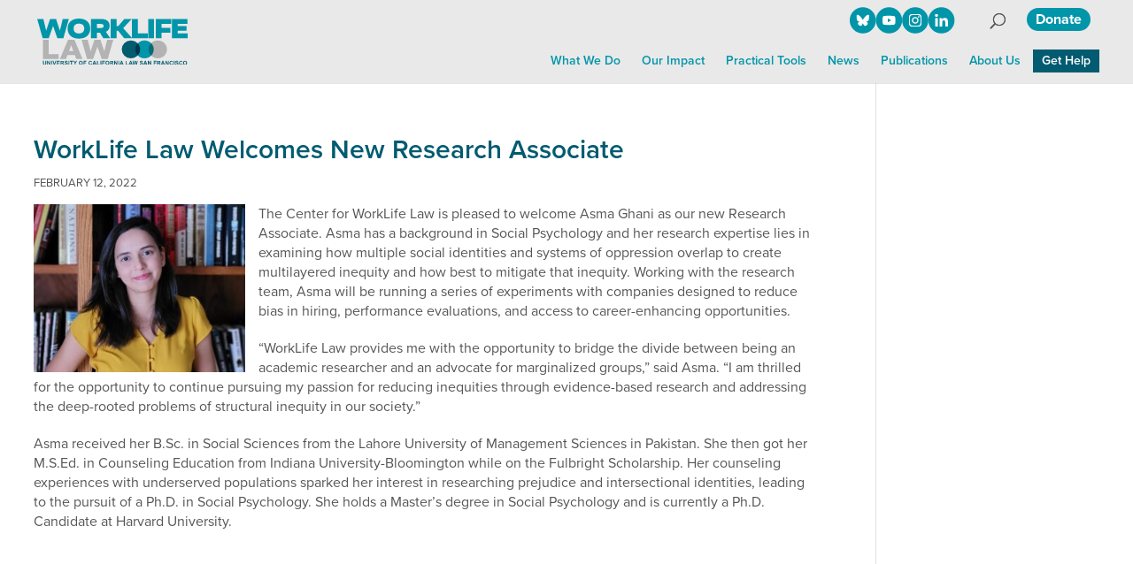

--- FILE ---
content_type: text/css
request_url: https://worklifelaw.org/wp-content/themes/worklife/style.css?ver=4.27.4
body_size: -243
content:
/*
Theme Name: WorkLife
Description: Child theme of Divi
Author: Ison Design
Author URI: http://isondesign.com/
Template: Divi

Based on Underscores http://underscores.me/, (C) 2012-2015 Automattic, Inc.
Underscores is distributed under the terms of the GNU GPL v2 or later.

*/

@import url("../Divi/style.css");

/*
------------------------------------------------------- */


--- FILE ---
content_type: text/css
request_url: https://worklifelaw.org/wp-content/themes/worklife/dist/style.css?ver=1752532383
body_size: 8897
content:
:root{--color-blue-cool:#025c70;--color-teal:#0095a9;--color-off-white:#ffffffd9;--color-white:#fff}.container{width:94%;max-width:1300px}#main-content .container{padding-top:70px}#content-area{min-height:600px;padding-bottom:50px}#left-area{padding-bottom:0;padding-right:30px;position:relative}#left-area article .entry-content{position:relative}.clearfix{zoom:1}.clearfix:before,.clearfix:after{content:" ";height:0;display:block;overflow:hidden}.clearfix:after{clear:both}body{color:#555;font-family:proxima-nova,sans-serif;font-size:16px;line-height:1.4}p{margin:20px 0 0;padding:0}a{color:#0095a9;text-decoration:underline}a:hover,a:active{color:#733041;outline:none}a:hover{text-decoration:none}#left-area a{border-bottom:1px solid #0095a9;text-decoration:none}#left-area a:hover{border-bottom:none}#left-area a.more,#sidebar a.more,#left-area a.back{border-bottom:none;text-decoration:none}#left-area a.more:hover,#sidebar a.more:hover,#left-area a.back:hover{border-bottom:1px solid #733041}#left-area p.back{text-transform:uppercase;margin:30px 0 0;font-size:.82em}a.external:after{content:"";margin-right:-10px;font-size:.7em;line-height:.8em;display:none;position:relative;top:1px;left:6px;font-family:FontAwesome!important}.page-builder .links li a:after,a.more:after{content:"";margin-right:-10px;font-family:FontAwesome;font-size:.7em;line-height:.8em;display:inline-block;position:relative;top:0;left:4px}a.back:before{content:"";margin-right:4px;font-family:FontAwesome;font-size:.7em;line-height:.8em;display:inline-block;position:relative;top:0}p.all a{text-transform:uppercase;font-size:.92em}#left-area h1 a,#left-area h2 a,#left-area h3 a,#left-area h4 a,#left-area h5 a,#left-area h6 a{border-bottom:none;text-decoration:none}#left-area h1 a:hover,#left-area h2 a:hover,#left-area h3 a:hover,#left-area h4 a:hover,#left-area h5 a:hover,#left-area h6 a:hover{border-bottom:1px solid #733041}#left-area p.see-all a,#left-area p.see-all a:hover{text-decoration:none}ul{list-style:none}#left-area ul{margin:0;padding:0}#left-area .page-builder .collapseomatic_content>ul:first-child{margin-top:20px}#left-area .page-builder ul li,#sidebar .page-builder ul li{background:url(bullet.b88591e8.png) 0 8px/7px 7px no-repeat;margin:15px 0 0 35px;padding-left:20px;line-height:1.5em;list-style:none}#left-area .entry-content ul.justified li{margin-left:0}#left-area .entry-content ol{margin:10px 0 0 22px;padding-bottom:0;list-style:decimal}#left-area .entry-content ol li{margin:7px 0 0 35px;padding-left:20px}#left-area .entry-content ol.justified li{margin-left:0;padding-left:0}#left-area .entry-content h2+ul,#left-area .entry-content h3+ul,#left-area .entry-content h2+ol,#left-area .entry-content h3+ol,#left-area .entry-content p+ul,#left-area .entry-content p+ol{margin-top:15px}#left-area .item-list{margin:0;padding:0;list-style:none}#left-area .item-list>li{line-height:inherit;background:0 0;border-top:1px dotted #b9b9b9;margin:20px 0 0;padding:25px 0 0}#left-area .item-list>li:first-child{border-top:none;margin-top:20px;padding-top:0}.item-list.borders>li .item-title{margin-top:0}#left-area p{margin:20px 0 0}#left-area p.more{margin-top:10px}#left-area .entry-content ul+p{margin-top:20px}em,cite,i,i[lang]{font-style:italic}acronym{cursor:help;border-bottom:1px dotted #999}.hidden,.screen-reader-text{clip:rect(1px 1px 1px 1px);clip:rect(1px,1px,1px,1px);overflow:hidden;height:1px!important;width:1px!important;border:0!important;padding:0!important;position:absolute!important}figure.circle{-ms-border-radius:50%;-o-border-radius:50%;border-radius:50%;display:block;position:relative;overflow:hidden}figure.circle img{position:absolute;top:50%;left:50%;transform:translate(-50%,-50%)}figure.circle img.left{left:30%}figure.circle img.right{left:70%}figure.circle img.up{top:30%}figure.circle img.down{top:70%}figure.circle.square img{width:100%;height:100%}figure.circle.landscape img{width:auto;max-width:none;height:100%}figure.circle.portrait img{width:100%;height:auto;max-height:none}.replace{text-indent:-9999px;font-size:1px;line-height:1px}a.replace{display:block}a.small-button,a.big-button,a.icon-button,#sidebar .page-builder .buttons a,.gform_wrapper .gform_footer input.gform_button,#top-menu>li.donate a,#main-footer p.footer-links a{color:#fff!important;box-shadow:none!important;text-shadow:none!important;background:#0095a9!important;border:none!important;border-radius:3px!important;font-size:16px!important;font-weight:700!important;text-decoration:none!important}a.small-button,a.big-button,a.icon-button,#sidebar .page-builder .buttons a{margin:25px 15px 0 0!important}a.small-button:hover,a.big-button:hover,a.icon-button:hover{color:#fff!important;background:#ec7203!important}a.smallorange,a.bigorange{background:#ec7203!important}a.smallorange:hover,a.bigorange:hover{background:#0095a9!important}a.smallred,a.bigred{background:#733041!important}#left-area section,#left-area section.collapsers{margin:40px 0 30px}#left-area .box,#left-area .callout,#sidebar .callout{color:#87878c;background-color:#f4f4f4;margin:30px 0;padding:15px}.et-box,.et-box-content{text-shadow:none!important;-moz-box-shadow:none!important;-webkit-box-shadow:none!important;box-shadow:none!important}.et-box,.callout{margin:25px 0;border:1px solid #eee!important;font-size:16px!important}.et-box-content,.callout{color:#555!important;border:none!important;padding:10px 40px 20px!important}#sidebar .callout{padding:1px 10px 15px!important}.et-box-content ul li,.callout ul li,.et-box-content p+ul,.callout p+ul{margin:10px 0 0!important}.et-box-content strong{color:inherit!important}#left-area .box,#left-area .callout.half,#left-area .callout.third{padding:10px 20px 20px!important}#left-area .box.one-half,#left-area .callout.half{float:left;width:48.5%}#left-area .box.one-half+.box.one-half,#left-area .callout.half+.callout.half{margin-left:3%}#left-area .box.one-third,#left-area .callout.third{float:left;width:32%}#left-area .box.one-third+.box.one-third,#left-area .callout.third+.callout.third{margin-left:2%}#left-area .gca-column.box a.small-button,#left-area .gca-column.box a.big-button,#left-area .gca-column.box a.icon-button,#left-area .callout.half a.small-button,#left-area .callout.half a.big-button,#left-area .callout.half a.icon-button,#left-area .callout.third a.small-button,#left-area .callout.third a.big-button,#left-area .callout.third a.icon-button{margin-top:20px!important}#sidebar .page-builder .text blockquote{color:#87878c;background-color:#f4f4f4;border-left:none;margin:30px 0 20px;padding:15px 15px 30px;font-style:italic;position:relative}#sidebar .page-builder .text blockquote:before,#sidebar .page-builder .text blockquote:after{color:#d9d9d9;font-family:FontAwesome;font-size:28px;font-style:normal;line-height:1;position:absolute}#sidebar .page-builder .text blockquote:before{content:"";top:5px;left:5px}#sidebar .page-builder .text blockquote:after{content:"";bottom:5px;right:5px}.mapplic-element{margin:40px 0}ul.page-list{color:#777;margin-left:0;padding-left:0;list-style:none}ul.page-list>li{margin:30px 0 0;padding-left:0;list-style:none}ul.page-list>li.page-item-68{display:none}ul.page-list>li>a{text-transform:uppercase;background-color:#e7e7e7;padding:5px 10px;font-weight:700;display:block}ul.page-list>li>a:hover{color:#fff;background-color:#777}ul.page-list ul.children{margin:20px 0 0 10px}ul.page-list ul.children li{margin:10px 0 0;padding-left:0;list-style:none}ul.page-list ul.children ul{margin-top:5px}ul.page-list ul.children ul li{margin:5px 0 0 50px;padding-left:0;list-style-type:square;list-style-position:outside}ul.page-list li li a{font-weight:700}ul.page-list li li a:hover{text-decoration:underline}ul.page-list li li li a{font-weight:400}ul.page-list a{text-decoration:none}div#comments.comments-area{background-color:#f7f7f7;padding-top:15px;padding-bottom:15px}#left-area>article .page-builder .image-text{border-top:1px solid #d9d9d9;margin-top:20px;padding-top:20px}#left-area>article .page-builder figure.align-left+.image-text-text-container{float:right}#left-area>article .page-builder figure.align-right+.image-text-text-container{float:left}#left-area>article .page-builder .image-text h2,#left-area>article .page-builder .image-text h3,#left-area>article .page-builder .image-text h4{margin-top:2px}#sidebar .page-builder figure{margin:20px 0}#sidebar .page-builder>figure:first-child{margin-top:0}.page-builder .embed-container{height:0;max-width:100%;padding-bottom:56.25%;position:relative;overflow:hidden}.page-builder .embed-container iframe,.page-builder .embed-container object,.page-builder .embed-container embed{width:100%;height:100%;position:absolute;top:0;left:0}.page-builder>.embed-container:first-child{margin:20px 0 30px}.page-builder iframe{border:1px solid #d9d9d9}.page-builder iframe,.page-builder .full-width-image{margin:30px 0 20px}.page-builder iframe:first-child,.page-builder .full-width-image:first-child{margin-top:10px}#left-area .page-builder .responsive-tabs{margin:30px 0}#left-area .page-builder ul li.responsive-tabs__list__item{background:#fff;margin:0;padding:10px 15px;font-weight:600}#left-area .page-builder ul li.responsive-tabs__list__item--active{color:#005b70}#left-area .page-builder .responsive-tabs__panel{padding:5px 15px 25px}#left-area .page-builder ul.details{margin:20px 0 50px;display:table}#left-area .page-builder li.detail{display:table-row}#left-area .page-builder li.detail h3,#left-area .page-builder li.detail ul{display:table-cell}#left-area .page-builder ul.details,#left-area .page-builder ul.details ul{margin-left:0;list-style:none}#left-area .page-builder li.detail,#left-area .page-builder li.detail li{background:0 0;padding:0}#left-area .page-builder li.detail{margin:15px 0 0}#left-area .page-builder li.detail *{line-height:18px}#left-area .page-builder li.detail h3{margin:0;padding:20px 30px 0 0;font-size:1.1em;font-weight:700}#left-area .page-builder li.detail ul{margin:0;padding:20px 0 0}#left-area .page-builder li.detail li{float:left;margin:0;line-height:1;position:relative;top:3px}#left-area .page-builder li.detail li+li{border-left:1px solid #0095a9;margin-left:10px;padding-left:10px}#sidebar .page-builder ul.bullets{margin:15px 0}#sidebar .page-builder ul.bullets.justified li{margin:8px 0}#sidebar .page-builder ul.bullets li{background-position:0 9px;margin:5px 0 0 15px;padding-left:15px}#sidebar .page-builder ul.bullets.justified li{margin-left:0}#sidebar .page-builder ul.links li{background:0 0;margin:5px 0 0;padding:0}#sidebar .page-builder .buttons li{text-align:center;background:0 0;margin:10px 0;padding:0}#sidebar .page-builder .buttons a{width:100%;padding:3px 0;display:block;margin:0!important}#sidebar .page-builder h1{color:#005b70;margin:30px 0 0;padding:0;font-size:1.3em;font-weight:700}#sidebar .page-builder h2{text-transform:uppercase;margin:20px 0 10px;padding:0;font-size:16px;font-weight:400}#sidebar .page-builder .rule{width:100%;height:1px;background:#e2e2e2;margin:30px 0}.gform_wrapper{background:#f7f7f7;margin:1.5em 0;padding:.25em 1em .5em;position:relative}#left-area .entry-content .gform_fields>li{background:0 0;padding-left:0}.gform_wrapper .gfield_required{color:#c4161c!important}.gform_wrapper p.required-note{font-size:11px;position:absolute;top:5px;right:4.5%}.gform_wrapper p.required-note span{color:#c4161c;font-size:17.6px;display:inline-block;position:relative;top:2px;left:-2px}.gform_wrapper .gform_footer{margin-top:.5em}button,.button,input[type=button],input[type=reset],input[type=submit]{background-color:#c4161c}button:hover,button:focus,.button:hover,.button:focus,input[type=button]:hover,input[type=button]:focus,input[type=reset]:hover,input[type=reset]:focus,input[type=submit]:hover,input[type=submit]:focus{background-color:#333}.et_fixed_nav #main-header,.et_fixed_nav #top-header{background:#e9e9e9}.et_fixed_nav #main-header>.container{padding:15px 0 25px}.et_header_style_left #et-top-navigation{padding-top:56px;padding-bottom:12px}.et_header_style_left .et-fixed-header #et-top-navigation,.home .et_header_style_left .et-fixed-header #et-top-navigation{padding-top:15px!important;padding-bottom:5px!important}#main-header .logo_container{width:250px}#main-header .logo_container a{display:inline-block}#main-header .logo_container img#logo{width:170px;height:auto}#main-header.et-fixed-header .logo_container img#logo{width:109px!important;height:auto!important;top:0!important}#main-header.et-fixed-header .logo_container a{position:relative}#main-header.et-fixed-header .logo_container a:after{content:"";width:68px;height:13px;background-color:#e9e9e9;position:absolute;bottom:-1px;right:0}.timeline-Tweet-media{display:block!important}.social-nav{width:192px;position:absolute;top:5px;right:36px;transform:scale(.6)}.et-fixed-header .social-nav,.et-fixed-header #et_top_search{transition:top .5s;top:-40px!important}.et_monarch .et_social_autowidth.et_social_networks li:nth-child(n){margin:0 0 0 8px!important}.social-nav .et_social_autowidth li:first-child{margin-left:0!important}.social-nav .et_social_autowidth li i:before{transform:scale(1.2)}#top-menu>li{padding-right:0}#top-menu>li.menu-item-has-children>a:first-child,.et_header_style_left #et-top-navigation nav>ul>li>a{color:#0095a9;padding:6px 0}#top-menu{position:relative}#top-menu>li.donate{position:absolute;top:-47px;right:-40px}.home #top-menu>li.donate{top:-70px}#top-menu a{color:#0095a9}#top-menu a:hover,#top-menu a:active,.et_header_style_left #et-top-navigation nav li.current-menu-item>a,.et_header_style_left #et-top-navigation nav li.current-menu-ancestor>a{color:#733041}.et_header_style_left #et-top-navigation nav li.current-menu-item:hover,.et_header_style_left #et-top-navigation nav li.current-menu-ancestor:hover{background-color:none}.et_header_style_left #et-top-navigation nav li.current-menu-item>a:hover,.et_header_style_left #et-top-navigation nav li.current-menu-ancestor>a:hover{background-color:none;opacity:1}#top-menu>li>a:after{display:none}#top-menu .menu-item-has-children>a:first-child:after{content:"5"}#top-menu>li.donate a{color:#fff!important;box-shadow:none!important;text-shadow:none!important;background:#0095a9!important;border:none!important;border-radius:15px!important;font-size:16px!important;font-weight:700!important;text-decoration:none!important}#top-menu li ul{width:auto;background:#e9e9e9;border-top:none}#top-menu>li>ul{top:26px;left:-10px}#top-menu li ul{padding:10px 0}#top-menu li li{padding:0;line-height:1.2}#top-menu li ul ul{top:0;left:200px}#top-menu li#menu-item-597 ul ul,#top-menu li#menu-item-603 ul ul{left:-200px}#top-menu li#menu-item-597 ul li.menu-item-has-children>a:first-child:after,#top-menu li#menu-item-603 ul li.menu-item-has-children>a:first-child:after{content:"4";left:0;right:auto}#et_mobile_nav_menu{display:none!important}#responsive-menu-pro-container{top:108px!important}.responsive-menu-pro-subarrow{font-size:14px}#et_top_search{position:absolute;top:10px;right:-30px}.et-search-form{width:300px;top:24px;bottom:auto;background-color:#999!important}.et-search-form input{height:30px;background:#fff;padding:5px;font-family:inherit;top:0;bottom:0;font-size:15px!important}span.et_close_search_field{background:#e9e9e9;padding-left:2px;top:7px;bottom:auto}span.et_close_search_field:after{font-size:36px}#sidebar{border-top:1px solid #d9d9d9;margin-top:50px;padding-top:40px}.widget_nav_menu{margin:-10px 0 0;font-size:.92em;display:none}.widget_nav_menu ul,.widget_nav_menu ul li ul,.widget_nav_menu li,.widget_nav_menu li li{margin:0;padding:0}.widget_nav_menu li a{margin:0;padding:9px 12px 9px 3px;text-decoration:none;display:block}.widget_nav_menu li a,.widget_nav_menu li a:hover{color:#0095a9}.widget_nav_menu li a:hover{background:#f9f9f9}.widget_nav_menu ul.menu>li>a{text-transform:uppercase;font-size:18px;font-weight:600}.widget_nav_menu ul.sub-menu li{-webkit-hyphens:none;hyphens:none;border-top:1px solid #d9d9d9;margin-left:0;line-height:1.2em}.widget_nav_menu li a:hover{opacity:1!important}.widget_nav_menu ul.sub-menu ul li a{padding-left:20px;font-size:.92em}.widget_nav_menu ul li.current-menu-item>a{color:#733041;background:#f9f9f9;position:relative}.widget_nav_menu ul li.current-menu-item>a:after{content:"";font-size:18px;position:absolute;left:-15px;font-family:FontAwesome!important}#sidebar .widget-links figure{width:100%;margin:10px 0 0}#sidebar .widget-links figure:first-child{margin-top:0}#sidebar .widget-links figure img{width:100%}.et_monarch .et_social_visible_sidebar li{border-top:1px solid #e9e9e9}.et_monarch .et_social_visible_sidebar .et_social_facebook:hover{background-color:#3a579a!important}.et_monarch .et_social_visible_sidebar .et_social_twitter:hover{background-color:#00abf0!important}.et_monarch .et_social_visible_sidebar .et_social_gmail:hover{background-color:#dd4b39!important}h1.entry-title{color:#005b70;text-transform:uppercase;font-size:24px;font-weight:600;line-height:1.2}#left-area .entry-content h2{color:#005b70;text-transform:uppercase;border-bottom:1px solid #005b70;margin:20px 0;padding-bottom:3px;font-size:1.2em}#left-area .entry-content>h2:first-child{margin-top:30px}#left-area .entry-content .intro-text+h2{margin-top:45px}#left-area .entry-content h3{margin:40px 0 0;padding:0}#left-area .featured-image{float:left;width:40%;margin:5px 20px 10px 0}#breadcrumbs{z-index:3;color:#999;margin:0 0 30px;font-size:12px;line-height:1.4em;position:absolute;top:-70px;left:0}.page-template-page-landing #breadcrumbs{top:-60px}#breadcrumbs i.fa-chevron-right{display:none}#breadcrumbs i.fa-home{font-size:16px}#breadcrumbs span>span>a{margin-left:0}#left-area #breadcrumbs a{color:#999;border-bottom:none}#breadcrumbs a:hover{border-bottom:1px dotted #999}#breadcrumbs span[rel=v\:child]:before,#breadcrumbs span.breadcrumb_last:before{content:"›";margin:0 4px 0 3px;font-size:18px;font-family:FontAwesome!important}#left-area>article .entry-content .collapseomatic,#left-area>.entry-content .collapseomatic{clear:none;background:#f9f9f9;padding:5px 35px 5px 10px;text-decoration:none;position:relative}.collapseomatic:hover{background-color:#e9e9e9}.collapseomatic.noarrow{margin-bottom:0!important}.collapseomatic.noarrow:hover{cursor:default;background-color:#f5f5f5}#left-area h2.item-title.collapseomatic,#left-area h3.item-title.collapseomatic,#left-area h4.item-title.collapseomatic{margin:15px 0 0;font-size:22px;line-height:1.3}#left-area .callout h2.item-title.collapseomatic,#left-area .callout h3.item-title.collapseomatic{text-transform:none}#left-area section h2.item-title.collapseomatic{color:inherit;border-bottom:none}.collapseomatic:before{border:none!important}.collapseomatic:after{content:"";color:#0095a9;position:absolute;top:8px;right:1%;font:600 18px/1em FontAwesome!important}.collapseomatic.colomat-close:after{content:""}.collapseomatic.noarrow:after{content:""}#left-area .collapseomatic_content{margin:0!important;padding:0 0 15px!important}#left-area .collapsers{margin-top:30px;position:relative}#left-area .collapsers+.collapsers{margin-top:75px}#left-area ul.controls{text-transform:lowercase;margin:0;font-size:12px;line-height:1em;list-style:none;display:flex}#left-area ul.controls li{float:left;color:#0095a9;text-transform:uppercase;background:0 0;margin:0;padding:0}#left-area ul.controls li:first-child{margin-left:auto}#left-area ul.controls li:hover{color:#733041;text-decoration:none}#left-area ul.controls li+li{border-left:1px solid #b9b9b9;margin-left:10px;padding-left:10px}#left-area ul.controls li.right.no-border{border-left:none;margin-left:0;padding-left:0}#left-area ul.controls li.active{color:#733041;font-weight:700}.item-title.collapseomatic{background-image:none;padding-left:20px;position:relative}#left-area ul.controls li.right{float:right}.page-template-page-publications #left-area ul.controls{left:0}.page-builder .intro-text{font-size:1.2em;line-height:1.4em}.page-builder .embed-container{height:0;max-width:100%;padding-bottom:56.25%;position:relative;overflow:hidden}.page-builder .embed-container iframe,.page-builder .embed-container object,.page-builder .embed-container embed{width:100%;height:100%;position:absolute;top:0;left:0}.page-builder>.embed-container:first-child{margin:20px 0 30px}.page-builder iframe{border:1px solid #d9d9d9}.page-builder iframe,.page-builder .full-width-image{margin:30px 0 20px}.page-builder iframe:first-child,.page-builder .full-width-image:first-child{margin-top:10px}#left-area>article figure.full-width{width:100%;margin:0 0 20px}#left-area>article figure.align-left{float:left;width:40%;margin:7px 15px 5px 0}#left-area>article figure.align-right{float:right;width:40%;margin:7px 0 5px 15px}#left-area>article figure.small{width:20%}#left-area>article figure.full-width{width:100%;margin:0 0 20px}#left-area>article figure.align-left{float:left;margin:25px 2% 5px 0}#left-area>article figure.align-left.text-align{margin-top:25px}#left-area>article figure.text-align+div p:first-child{margin-top:0}#left-area>article figure.align-right{float:right;margin:25px 0 5px 2%}#left-area>article .page-builder figure.align-left:first-child,#left-area>article .page-builder figure.align-right:first-child{margin-top:25px}#left-area>article .image-text figure{margin-top:8px}#left-area>article figure.half{width:49%}#left-area>article figure.third{width:33%}#left-area>article figure.quarter{width:25%}#left-area>article .image-text{border-top:1px solid #d9d9d9;margin-top:20px;padding-top:20px}#left-area>article .image-text:first-child{border-top:none;margin-top:20px;padding-top:0}#left-area>article figure.align-left+.image-text-text-container{float:right}#left-area>article figure.align-right+.image-text-text-container{float:left}#left-area #left-area>article .image-text h2,#left-area #left-area>article .image-text h3,#left-area #left-area>article .image-text h4{margin-top:0}#left-area .page-builder ul.controls{top:-30px}#left-area .page-builder h2+.collapsers ul.controls{top:-25px}.pagination{text-align:center;margin:30px 0 0}.pagination .page-numbers{height:24px;background:#fcfcfc;border:1px solid #d3d3d3;margin:0 1px;padding:2px 10px 0;font-size:12px;display:inline-block}.pagination .page-numbers.current{color:#fff;background-color:#e2ddce}#left-area .pagination a{border-bottom:1px solid #d3d3d3;text-decoration:none}.post-navigation{max-width:none;margin:35px 0 0}.post-navigation:before{content:"More";color:#999;letter-spacing:.1em;text-transform:uppercase;border-bottom:1px solid #d3d3d3;margin-bottom:10px;padding-bottom:5px;font-size:12px;line-height:1em;display:block}.post-navigation .nav-links{border:none}.post-navigation .nav-previous{float:left;width:50%}.post-navigation .nav-next{float:right;width:50%;text-align:right}#left-area .post-navigation a{color:#c4161c;border-bottom:none;margin:0;padding:0;font-size:.92em;font-weight:400;text-decoration:none;display:inline}#left-area .post-navigation a:hover{color:#000;text-decoration:underline}.post-navigation a[rel=next]:after{content:"›";font-size:1.3em;display:inline-block;position:relative;top:1px;left:4px}.post-navigation a[rel=prev]:before{content:"‹";margin-right:4px;font-size:1.3em;display:inline-block;position:relative;top:1px}.et_social_inline{clear:both;border-top:1px solid #d3d3d3;margin-top:40px!important;padding-top:20px!important}.et_pb_widget a{color:#0095a9}.home .social-nav{bottom:68px}.home #main-content section .container{width:94%;margin:0 3%;padding:30px 0}.home.et_right_sidebar #main-content .container:before{display:none}.home section h1.section-title{color:#005b70;text-align:center;margin:0 0 50px;padding:0;font-size:36px}.home section h1.section-title a{text-decoration:none}.home section h1.section-title a:hover{text-decoration:underline}.home section p.all{clear:both;text-align:center;padding-top:30px;font-size:18px;font-weight:600;position:relative;left:-5px}.home section p.more a{text-decoration:none}.home section p.more a:hover{text-decoration:underline}.home section p.all a.more:after{top:0}.home section.slider .container{padding-bottom:0}.home .slider .soliloquy-slider li img{width:100%}.home .slider .soliloquy-slider .soliloquy-caption-inside{background:#005b70b3}.home .slider .soliloquy-caption .soliloquy-caption-inside .slide-title{margin-bottom:6px;font-weight:700;font-size:16px!important;display:block!important}.home .slider .soliloquy-slider .soliloquy-caption-inside a:last-of-type:after{content:"";color:#fff;margin:0 -10px 0 0;font-size:.76em;line-height:.8em;display:inline-block;position:relative;top:0;left:6px;font-family:FontAwesome!important}.home .slider .soliloquy-caption .soliloquy-caption-inside,.home .slider .soliloquy-slider .soliloquy-caption-inside a,.home .slider .soliloquy-caption .soliloquy-caption-inside .slide-title{text-shadow:1px 1px 1px #01404f}.home .slider .soliloquy-slider .soliloquy-caption-inside a,.home .slider .soliloquy-slider .soliloquy-caption-inside a:hover{color:#fff}.home .slider .soliloquy-prev,.home .slider .soliloquy-next{background-color:#0006;border-radius:50%;top:25%}.home section.about{background-color:#f3f3f3}.home section.about h1.section-title{margin-bottom:30px}.home section.about p.all{margin-top:30px}.home section.about .about-text{font-size:18px;line-height:1.6}.home section.twitter>.container:before{display:none}.home section.twitter h1.section-title{margin-bottom:0}.widget_twitter-follow{width:100%;text-align:center;margin:15px 0}.home section.twitter .widgettitle{text-align:center}#ctf .ctf-author-name{margin-left:0}#ctf .ctf-author-screenname{display:none}#ctf .ctf-tweet-meta{font-size:16px}#ctf .ctf-tweet-media{max-height:240px;position:relative;overflow:hidden}#ctf .ctf-tweet-media img,#ctf .ctf-tweet-media video{top:25%;transform:translateY(-25%)}#ctf .ctf-owl-nav.onhover{display:block!important}.home .twitter .ctf-carousel .ctf-owl-prev,.home .twitter .ctf-carousel .ctf-owl-next{top:-30px}.home section.news{background-color:#0095a9}.home section.news *{color:#fff!important}.home section.news a:hover{color:#d18901}.home section.news article{border-top:1px solid #d9d9d9;margin:20px 0 0;padding:20px 0 0}.home section.news article:first-of-type{border-top:none;margin-top:-10px;padding:0}.home section.news article h1.entry-title{text-align:left;text-transform:none;margin-bottom:5px;padding-bottom:0;font-size:20px;font-weight:600;line-height:1.2}.home section.news article h1.entry-title a{text-decoration:none}.home section.news article h1.entry-title a:hover{text-decoration:underline}.home section.news article p.news-meta{text-transform:uppercase;margin:0 0 -5px;font-size:13px}.home section.news article figure{float:left;width:80px;margin:25px 20px 5px 0}.home section.publications{background-color:#e3e3e3}.home section.publications .pubs-list li{border-top:1px solid #b9b9b9;margin:20px 0 0;padding:20px 0 0 100px;position:relative}.home section.publications .pubs-list li:first-of-type{border-top:none;margin-top:-10px;padding-top:0}.home section.publications .pubs-list li p.pub-title{text-align:left;text-transform:none;margin:0 0 5px;padding-bottom:0;font-size:18px;font-weight:600;line-height:1.2}.home section.publications .pubs-list li p.pub-title a{text-decoration:none}.home section.publications .pubs-list li p.pub-title a:hover{text-decoration:underline}.home section.publications .pubs-list li span.pub-date{text-transform:uppercase;margin-top:-10px;font-size:13px;display:block}.home section.publications .pubs-list li span.pub-source{margin-top:5px;font-size:.9em;line-height:1.3;display:block}.home section.publications .pubs-list li figure{width:80px;margin:20px 0 0;position:absolute;top:5px;left:0}.home section.publications .pubs-list li:first-child figure{margin-top:0}.page-template-page-landing #main-content .container{padding-top:50px}.page-template-page-landing #main-content .container:before,.page-template-page-publications #main-content .container:before{background:0 0}.page-template-page-landing .landing-header,.page-template-page-publications .landing-header{width:100%;height:150px;z-index:2;background-repeat:no-repeat;background-size:cover}.page-template-page-landing #main-content .landing-header .container,.page-template-page-publications #main-content .landing-header .container{height:100%;padding:0}.page-template-page-landing #main-content h1.entry-title,.page-template-page-publications #main-content h1.entry-title{color:#fff;text-shadow:0 0 7px #777;text-transform:uppercase;margin:0;padding:0;font-size:28px;font-weight:700;position:absolute;bottom:20px}.page-template-page-landing .intro-text{font-size:1.2em;line-height:1.4em}.page-template-page-landing .section-page{margin-top:40px}.page-template-page-landing #left-area .section-page h3{margin-top:10px}.page-template-page-landing .section-page figure{margin:0 auto 20px}.page-template-page-landing .section-page figure.circle.medium{width:150px;height:150px}.page-template-page-landing .section-page h3{text-align:center}.page-template-page-people #left-area .entry-content{padding-bottom:300px}.page-template-page-people #left-area .entry-content .people-list li{min-height:80px;padding:20px 0 0 100px;transition:padding-left .5s;position:relative}.page-template-page-people #left-area .entry-content .people-list li:first-of-type{padding-top:25px}.page-template-page-people .people-list figure{width:80px;height:80px;margin:-10px 0 0;transition:width .5s,height .5s;position:absolute;top:22px;left:0;overflow:hidden}.page-template-page-people .people-list figure img.left{left:40%}.page-template-page-people .people-list figure img.right{left:60%}.page-template-page-people .people-list figure img.up{top:30%}.page-template-page-people .people-list figure img.down{top:70%}.page-template-page-people .people-list figure img.zoom{width:140%;max-width:140%;width:140%;max-width:140%}.page-template-page-people .people-list figure img.left.zoom{left:45%}.page-template-page-people .people-list figure img.right.zoom{left:55%}.page-template-page-people .people-list figure img.up.zoom{top:15%}.page-template-page-people .people-list figure img.down.zoom{top:85%}.page-template-page-people #left-area .people-list h3{margin-top:0;padding-bottom:0;font-size:18px;font-weight:600}.page-template-page-people #left-area .people-list h3 span.profile-expand{color:#0095a9;text-transform:uppercase;background:0 0;margin:0 0 0 10px;padding:0 17px 0 0;font-size:.65em;font-weight:400;display:inline-block}.page-template-page-people .people-list h3 span.profile-expand:after{font-size:14px;top:1px}.page-template-page-people .people-list h3 span.profile-expand.colomat-close:after{top:0}.page-template-page-people #left-area .people-list li p.job-title{margin-top:3px}.page-id-220 #left-area .people-list li p.job-title{text-transform:uppercase;font-size:.92em}.page-id-221 #left-area .people-list li p.organization{margin-top:-6px}.page-template-page-people #left-area .people-list li p.contact{margin-top:10px}.page-template-page-people #left-area .people-list li span.email,.page-template-page-people #left-area .people-list li span.phone{color:#0095a9;padding-left:10px;display:inline-block}.page-template-page-people #left-area .people-list li span.email:before,.page-template-page-people #left-area .people-list li span.phone:before{color:#0095a9;font-family:FontAwesome;font-size:16px;position:relative;left:-10px}.page-template-page-people #left-area .people-list li span.email:before{content:""}.page-template-page-people #left-area .people-list li span.email a{text-decoration:none}.page-template-page-people #left-area .people-list li span.email a:hover{text-decoration:underline}.page-template-page-people #left-area .people-list li span.phone:before{content:""}.page-template-page-people #left-area .people-list li span+span{margin-left:20px}.page-template-page-people #left-area .people-list li .profile{margin:10px 0 0}.page-id-221 #left-area .people-list li p.affiliations{margin:40px 0 0;font-style:italic}.page-template-page-news #left-area .entry-content article{border-top:1px solid #e3e3e3;margin:25px 0 0;padding:30px 0 0}.page-template-page-news #left-area .entry-content article:first-of-type{border-top:none;margin:30px 0 0;padding:0}.page-template-page-news #left-area .entry-content article h1{text-transform:none;margin:0;padding:0;font-size:24px;line-height:1}.page-template-page-news #left-area .entry-content article p.news-meta{text-transform:uppercase;margin:9px 0 -10px;font-size:13px}.page-template-page-news #left-area .entry-content article figure{float:left;width:30%;max-width:150px;margin:25px 20px 5px 0}.single-post_news #left-area article .entry-content{padding-top:0}.single-post_news #left-area article h1.entry-title{text-transform:none}.single-post_news #left-area article p.news-meta{text-transform:uppercase;margin:0 0 -5px;font-size:13px}.single-post_news #left-area article figure{float:left;width:30%;max-width:250px;margin:25px 20px 5px 0}.single-post_news #left-area article p.more{font-size:bold;text-transform:uppercase;margin-top:15px}.page-id-195 #left-area>.entry-content{position:relative}.page-id-195 #left-area>.entry-content .widget_search,.page-id-909 #left-area .widget_search{background:#f9f9f9;margin:0 0 50px -10px;padding:10px}.page-id-195 #left-area>.entry-content .widget_search h3,.page-id-909 #left-area .widget_search h3{float:left;text-transform:uppercase;color:#777;margin:12px 0 0;font-size:16px}.page-id-195 #left-area>.entry-content .widget_search form,.page-id-909 #left-area .widget_search form{margin-left:200px}.page-id-909 #left-area .widget_search form input#s{color:#733041;font-size:16px;font-weight:600}.widget_search input#searchsubmit{text-transform:uppercase;font-size:12px}.page-id-195 #left-area ul.controls{top:80px}.page-id-195 article #left-area .entry-content h2{color:#fff;text-transform:capitalize;background-color:#0095a9;background-image:none;border-bottom:none;margin:30px 0 0 -10px;padding:7px 35px 5px 10px;font-size:1.1em;font-weight:600;position:relative}.page-id-195 article #left-area .entry-content h2:hover{background-color:#733041;text-decoration:none}.page-id-195 article #left-area .entry-content h2:after{color:#fff;font-weight:400;top:7px}.page-id-195 article #left-area .entry-content h2.colomat-close:after{top:6px}#left-area .pubs-list{margin-top:30px}#left-area .pubs-list li,#sidebar section.featured-pubs .pubs-list li{border-top:0;padding-top:0}#left-area .pubs-list li{min-height:70px;border-top:1px solid #e9e9e9;margin-top:15px;padding-top:15px;position:relative}#left-area .pubs-list li .pub-image,#sidebar .pubs-list li .pub-image{float:left;border:1px solid #c9c9c9}#left-area .pubs-list li .pub-image.icon,#sidebar .pubs-list li .pub-image.icon{border:1px solid #e9e9e9}#left-area .pubs-list li .pub-image{width:75px;max-height:95px;margin:5px 20px 0 0;overflow:hidden}#left-area .pubs-list li .pub-image img,#sidebar .pubs-list li .pub-image img{width:100%;display:block}#left-area .pubs-list li .pub-image.icon img,#sidebar .pubs-list li .pub-image.icon img{opacity:.2}#left-area .pubs-list .pub-info{float:left;width:calc(100% - 95px)}#left-area .pubs-list p.pub-title,#sidebar section.featured-pubs .pubs-list p.pub-title{font-weight:600;line-height:1.2}#left-area .pubs-list p.pub-title{margin:0;font-size:18px}#left-area .pubs-list p.pub-title:after,#sidebar section.featured-pubs .pubs-list p.pub-title:after{top:1px}#left-area .pubs-list .pub-meta,#sidebar section.featured-pubs .pubs-list .pub-meta{color:#777;text-transform:uppercase;margin-top:7px;line-height:1.3}#left-area .pubs-list .pub-meta,#left-area .pubs-list .tag-list{font-size:12px}#left-area .pubs-list .pub-meta .pub-source.italicize,#sidebar section.featured-pubs .pubs-list .pub-meta .pub-source.italicize{font-style:italic}#left-area .pubs-list .pub-meta .pub-date+.pub-source,#sidebar section.featured-pubs .pubs-list .pub-meta .pub-date+.pub-source{border-left:1px solid #b9b9b9;margin-left:10px;padding-left:10px}#left-area .pubs-list .tag-list{color:#777;text-transform:uppercase;margin-top:5px;line-height:1.3}#left-area .pubs-list .tag-list strong{margin-right:5px;font-weight:400}#left-area .pubs-list .tag-list span{margin:0 8px}#left-area .pubs-list .tag-list a{border-bottom:none}#left-area .pubs-list .tag-list a:hover{border-bottom:1px solid #733041}#sidebar section.featured-pubs{color:#fff;background-color:#0095a9;padding:15px 10px;font-size:.9em}#sidebar section.featured-pubs h2{text-transform:uppercase;padding-bottom:0;font-size:1.2em;font-weight:600}#sidebar section.featured-pubs .pubs-list li{margin-top:30px}#sidebar section.featured-pubs p.more{margin-top:10px}#sidebar section.featured-pubs p.more a{font-size:.96em;font-weight:600}#sidebar section.featured-pubs h2,#sidebar section.featured-pubs .pubs-list li a,#sidebar section.featured-pubs p.more a{color:#fff}#sidebar section.featured-pubs .pubs-list p.pub-title{margin:0;font-size:15px}#sidebar section.featured-pubs .pubs-list .pub-meta{display:none}#sidebar .pubs-list li .pub-image{width:40px;margin:3px 15px 5px 0}.single-publication h1.entry-title{text-transform:none}.single-publication .pub-image{float:left;width:30%;max-width:200px;border:1px solid #d9d9d9;margin:0 30px 15px 0}.single-publication .pub-image img{width:100%}.single-publication #left-area .pub-description p{font-size:15px}.single-publication #left-area .download{margin:35px 0 0;font-size:13px}.single-publication .download .button{color:#fff;background-color:#0095a9;border-radius:7px;padding:10px 15px;font-weight:600;text-decoration:none}.single-publication .download .button:hover{background-color:#733041}.single-publication #left-area p.pub-meta,.single-publication #left-area p.tax-list{margin:15px 0 0;font-size:12px}.single-publication #left-area p.pub-meta:first-child{margin-top:0}.single-publication p.pub-meta span,.single-publication #left-area p.tax-list span.label{text-transform:uppercase}.single-publication #left-area p.tax-list span.label{margin-right:3px}.single-publication #left-area p.tax-list span.sep{color:#733041;margin:0 5px}.single-publication #left-area p.tax-list a{border-bottom:none}.single-publication #left-area p.tax-list a:hover{border-bottom:1px solid #733041}.search-results .page-header{margin:0 0 20px;padding:0}.search-results #left-area>.entry-title:first-child{text-transform:uppercase;font-size:24px;font-weight:400}.search-results #left-area>.entry-title:first-child span{color:#733041;background-color:#feff94;font-weight:600}.search-results #left-area>article{border-top:1px solid #e9e9e9;margin-bottom:30px;padding-top:30px}.search-results #left-area>article:before{text-transform:uppercase;color:#777;margin:0 0 5px;font-size:.86em;display:block}.search-results #left-area>article.publication:before{content:"Publication"}.search-results #left-area>article.page:before{content:"Page"}.search-results #left-area>article:first-of-type{border-top:none}.search-results #left-area>article .entry-summary{margin-top:-10px;padding-top:0}.search-results #left-area>article h1{text-transform:none;margin-top:0;font-size:22px;line-height:1.2}.page-template-page-publications-search h1.entry-title span{font-weight:400}.page-template-page-publications-search h1.entry-title span,#left-area .searchwp-highlight,#left-area a .searchwp-highlight{background-color:#feff94}.search-results #left-area>article h1 a{color:#0095a9;color:#005b70;text-decoration:none}.search-results #left-area>article h1 a:hover{color:#c4161c}.search-results #left-area .post-meta,.search-results #left-area .post-meta .author{display:none}.search-results #left-area>article.publication figure{float:left;width:60px;border:1px solid #c9c9c9;margin:10px 30px 5px 0}.search-results #left-area>article.publication figure img{display:block}.search-results #left-area .pub-meta{color:#777;text-transform:uppercase;margin-top:7px;font-size:.9em;line-height:1.3}.search-results #left-area .pub-meta .pub-source.italicize{font-style:italic}.search-results #left-area .pub-meta .pub-date+.pub-source{border-left:1px solid #b9b9b9;margin-left:10px;padding-left:10px}.archive .page-header{margin:0 0 20px;padding:0}.archive #left-area>.entry-title:first-child{text-transform:uppercase;font-size:24px;font-weight:400}.archive #left-area>.entry-title:first-child span{color:#733041;font-weight:600}.archive #left-area>article{border-top:1px solid #e9e9e9;margin-bottom:30px;padding-top:30px}.archive #left-area>article:before{text-transform:uppercase;color:#777;margin:0 0 5px;font-size:.86em;display:block}.archive #left-area>article.publication:before{content:"Publication"}.archive #left-area>article.page:before{content:"Page"}.archive #left-area>article:first-of-type{border-top:none}.archive #left-area>article .entry-summary{margin-top:-10px;padding-top:0}.archive #left-area>article h1{text-transform:none;margin-top:0;font-size:22px;line-height:1.2}.archive #left-area>article h1 a{color:#0095a9;color:#005b70;text-decoration:none}.archive #left-area>article h1 a:hover{color:#c4161c}.archive #left-area .post-meta,.archive #left-area .post-meta .author{display:none}.archive #left-area>article.publication figure{float:left;width:60px;border:1px solid #c9c9c9;margin:10px 30px 5px 0}.archive #left-area>article.publication figure img{display:block}.archive #left-area .pub-meta{color:#777;text-transform:uppercase;margin-top:7px;font-size:.9em;line-height:1.3}.archive #left-area .pub-meta .pub-source.italicize{font-style:italic}.archive #left-area .pub-meta .pub-date+.pub-source{border-left:1px solid #b9b9b9;margin-left:10px;padding-left:10px}@media screen and (min-width:375px){.social-nav{right:5px}}@media screen and (min-width:480px){.et_fixed_nav #main-header>.container{padding:0}#et_top_search{top:30px;right:18px}.home #et_top_search{top:26px}.et-search-form{top:41px!important}.et_close_search_field{top:24px!important}.et-search-form input{width:60%}.et-search-form,.et_close_search_field{right:40px!important}.social-nav{top:26px;right:70px;transform:scale(.74)}.home .social-nav{top:26px;right:70px}button#responsive-menu-pro-button{top:15px!important}#responsive-menu-pro-container{top:65px!important}.home .slider .soliloquy-container .soliloquy-caption{display:block!important}}@media screen and (max-width:600px){.soliloquy-container{max-height:none!important}.soliloquy-viewport{height:auto!important}.soliloquy-container .soliloquy-caption{position:relative!important}}@media screen and (min-width:600px){#et_top_search{top:28px}.social-nav{top:20px}.home .slider .soliloquy-prev,.home .slider .soliloquy-next{top:50%}}@media screen and (min-width:768px){.et-search-form input{width:90%}button#responsive-menu-pro-button{top:15px!important}#et_top_search{margin-right:0;top:28px;right:55px}.et-search-form{top:43px!important}.et-search-form,.et_close_search_field{right:40px!important}.social-nav{top:22px}h1.entry-title{font-size:30px}#left-area .entry-content h2{margin:50px 0 10px;font-size:1.4em}#left-area .entry-content .page-builder>h2:first-child{margin-top:30px}#left-area>article .page-builder figure.half+.image-text-text-container{width:49%}#left-area>article .page-builder figure.third+.image-text-text-container{width:65%}#left-area>article .page-builder figure.quarter+.image-text-text-container{width:73%}.page-builder .intro-text,.page-template-page-landing .intro-text{font-size:1.3em}.home.et_header_style_left #et-top-navigation{padding-top:100px}#main-header .logo_container{width:320px}.home #main-header .logo_container img#logo{width:240px;height:auto;position:relative;top:5px}.home #et_top_search{top:28px;right:-3px}.home .et-search-form{top:43px!important;right:0!important}.home .et_close_search_field{top:26px!important;right:0!important}.home .social-nav{right:10px}.home button#responsive-menu-pro-button{top:55px!important}.home #responsive-menu-pro-container{top:110px!important}.soliloquy-container .soliloquy-caption.soliloquy-caption-bottom{width:38%!important;bottom:35px!important;right:6%!important}.soliloquy-container .soliloquy-caption.soliloquy-caption-bottom,.soliloquy-container .soliloquy-pager{right:6%}.home .slider .soliloquy-caption .soliloquy-caption-inside{text-align:right;padding:15px 25px;font-size:16px;font-weight:600;line-height:1.3}.home .slider .soliloquy-caption .soliloquy-caption-inside .slide-title{margin-bottom:12px;font-weight:400;font-size:24px!important}.home .slider .soliloquy-slider .soliloquy-caption-inside a:last-of-type:after{font-size:.6em}.home .slider .soliloquy-next{right:10px!important}.soliloquy-container .soliloquy-pager{position:relative;text-align:right!important}.soliloquy-container .soliloquy-pager-link{text-indent:9999px}.soliloquy-container .soliloquy-pager-link span{color:#0000}.home section.news article{float:left;width:31.333%;border-top:none;margin:0 0 0 3%;padding:0}.home section.news article:first-of-type{margin-left:0}.home section.news article figure{width:120px}.home section.publications .pubs-list li{float:left;width:31.333%;border:none;margin:0 0 0 3%;padding:0 0 0 140px}.home section.publications .pubs-list li:first-of-type{margin-left:0}.home section.publications .pubs-list li figure{width:120px;margin-top:0}.page-template-page-landing .landing-header,.page-template-page-publications .landing-header{height:300px}.page-template-page-landing #main-content h1.entry-title,.page-template-page-publications #main-content h1.entry-title{font-size:42px}.page-template-page-landing .intro-text{font-size:1.4em}.page-template-page-landing .section-page{float:left;width:31%;border-top:none;margin-top:25px;margin-left:3.5%}.page-template-page-landing .section-page:nth-child(n+4){border-top:1px solid #e9e9e9;padding-top:25px}.page-template-page-landing .section-page:nth-child(3n+1){clear:left;margin-left:0}.page-template-page-landing #left-area .section-page h3{margin-top:40px}.page-template-page-landing .section-page figure{margin:0 auto 20px}.page-template-page-landing .section-page figure.circle.medium{width:200px;height:200px}.page-template-page-people #left-area .entry-content .people-list li.active{padding-left:170px;transition:padding-left .5s}.page-template-page-people .people-list li.active figure{width:150px;height:150px;margin:-10px 0 0;transition:width .5s,height .5s}.single-publication h1.entry-title{padding-bottom:0;font-size:24px}}@media screen and (min-width:900px){.soliloquy-container .soliloquy-caption.soliloquy-caption-bottom{bottom:40px!important;right:5%!important}}@media screen and (min-width:960px){#top-menu>li.menu-item-has-children>a:first-child,.et_header_style_left #et-top-navigation nav>ul>li>a:first-child{padding:6px 7px}}@media screen and (max-width:980px){.et_header_style_left #logo{max-width:none}#responsive-menu-pro-container .responsive-menu-pro-search-box{height:35px!important}#responsive-menu-pro-container #responsive-menu-pro li.responsive-menu-pro-item .responsive-menu-pro-item-link{padding-top:7px!important;padding-bottom:7px!important;line-height:1.3!important}}@media screen and (min-width:981px){#et_top_search,.home #et_top_search{top:35px}.et-search-form{max-width:none!important}#breadcrumbs{font-size:13px;top:-60px}.page-template-page-landing #breadcrumbs{top:-40px}.et_right_sidebar #sidebar{border-top:none;margin-top:0;padding-top:0;padding-left:30px}#main-content #content-area:before{content:"";width:1px;height:100%;background-color:#e2e2e2;position:absolute;top:0;right:20.875%!important}#main-footer .container:before{background:0 0}#sidebar,#main-content>.container:after,#main-content>article>.container{position:relative}#sidebar:after{content:"";width:1px;height:70px;background-color:#fff;position:absolute;top:-70px;left:-1px}.page-template-page-landing #sidebar:after{height:50px;top:-50px}#main-content>article>.container:after,#main-content>.container:after{content:"";width:2px;height:50px;background-color:#fff;position:absolute;bottom:0;right:20.8%!important}.widget_nav_menu{display:block}}@media screen and (min-width:1024px){.social-nav{top:3px;right:115px}#top-menu>li.donate{right:10px}#et_top_search{top:15px;right:105px}.et-search-form{top:24px!important}.et_close_search_field{top:6px!important}#main-header .logo_container{width:348px}.home #main-header .logo_container img#logo{width:300px;height:auto}.home .social-nav{top:24px;right:115px}.home #et_top_search{top:38px;right:105px}.social-nav,#et_top_search{transition:top .5s}.home .et-search-form{top:45px!important}.home .slider .soliloquy-container .soliloquy-caption .soliloquy-caption-inside{font-size:24px}.home .slider .soliloquy-container .soliloquy-caption .soliloquy-caption-inside span{margin-bottom:15px;font-size:36px!important}}@media screen and (min-width:1170px){#main-header .logo_container{width:420px}#top-menu>li.menu-item-has-children>a:first-child,.et_header_style_left #et-top-navigation nav>ul>li>a:first-child{padding:6px 10px}.home #main-header .logo_container img#logo{width:310px;height:auto}.home #main-content section .container{padding:40px 0}.home #main-content section.twitter .container{padding:40px 0 15px}}@media screen and (min-width:1190px){.home .twitter>.container{width:1190px;max-width:1190px}.home .twitter .ctf-carousel .ctf-owl-prev{left:-40px}.home .twitter .ctf-carousel .ctf-owl-next{right:-40px}#sidebar section.featured-pubs .pubs-list .pub-info{float:left;width:calc(100% - 55px)}#sidebar section.featured-pubs p.more{margin-left:55px}}@media screen and (min-width:1380px){.container,.home section .container{width:100%;max-width:1300px;margin:0 auto}#top-menu>li.menu-item-has-children>a:first-child,.et_header_style_left #et-top-navigation nav>ul>li>a:first-child{padding:6px 12px;font-size:16px}.et_header_style_left #et-top-navigation nav>ul>li.donate>a:first-child{padding:8px 12px}.home #main-content section .container{width:100%;margin:0 auto}}@media screen and (min-width:1400px){.soliloquy-container .soliloquy-caption.soliloquy-caption-bottom{width:40%!important}}@media screen and (min-width:1700px){.home .slider .soliloquy-container .soliloquy-caption{width:70%}.home .slider .soliloquy-container .soliloquy-caption .soliloquy-caption-inside{margin-top:83px}.home .slider .soliloquy-container .soliloquy-caption .soliloquy-caption-inside .slide-title{margin-top:0}}@media (min-width:976px){.block-mailchimp{margin-right:35px}}.block-mailchimp #mc_embed_signup{color:#fff;width:400px;max-width:100%;padding-top:0;background:0 0!important}.block-mailchimp #mc_embed_signup h2{color:#fff;text-transform:uppercase;margin-top:0;margin-bottom:5px;font-family:proxima-nova,sans-serif;font-size:18px;font-weight:600;line-height:30px}.block-mailchimp #mc_embed_signup .indicates-required{display:none}.block-mailchimp #mc_embed_signup .asterisk{color:#fff}.block-mailchimp #mc_embed_signup .button{color:var(--color-blue-cool);background-color:#fff;font-family:proxima-nova,sans-serif;font-size:14px;font-weight:700}.block-mailchimp #mc_embed_signup .button:hover{background-color:#ffffffd9}.block-mailchimp #mc_embed_signup .mc-field-group input{width:400px;max-width:100%}.block-mailchimp #mc_embed_signup #mc-embedded-subscribe-form div.mce_inline_error{margin-bottom:0}.block-mailchimp #mc_embed_signup div#mce-responses{margin:0;padding:0}.block-mailchimp #mc_embed_signup #mce-success-response{margin:0 0 20px;padding:0}.block-mailchimp #mc-embedded-subscribe-form{padding-top:0;padding-left:0}#main-header .social-nav ul{gap:10px;display:flex}#main-header .social-nav ul a{background-color:var(--color-teal);width:40px;height:40px;border-radius:20px;display:block}#main-header .social-nav ul a:hover{background-color:var(--color-blue-cool)}#main-header .social-nav ul a img{width:20px;height:20px;margin:10px}#main-footer{background-color:var(--color-blue-cool);padding-top:50px}#main-footer .container{padding-top:0}@media (min-width:976px){.footer-top .container{flex-wrap:wrap;display:flex}}@media (min-width:1076px){.footer-top .container{flex-wrap:nowrap}}#main-footer #footer-bottom{color:#fff;background:0 0;padding:12px 0 8px;font-size:12px;font-weight:600}#main-footer #footer-bottom small{padding-top:12px;display:inline-block}.footer-social-links{margin-left:-10px}@media (min-width:1034px){.footer-social-links{padding-top:61px}}@media (min-width:1040px){.footer-social-links{margin-left:auto}}.footer-social-links ul{gap:15px;display:flex}.footer-social-links ul a:hover{opacity:.8}#et-footer-nav{background:0 0;flex-grow:1;flex-shrink:0}@media (min-width:976px){#et-footer-nav{padding-top:52px}}@media (max-width:976px){.bottom-nav{margin-bottom:20px}}@media (max-width:980px){.bottom-nav{text-align:left}}.footer-mailchimp-cta{max-width:380px;color:var(--color-white)}.footer-mailchimp-cta h2{color:var(--color-white)}.footer-mailchimp-cta p{margin-top:0}.footer-mailchimp-cta .footer-signup-button{background-color:var(--color-white);color:var(--color-blue-cool);border-radius:4px;margin-top:10px;padding:10px 30px;font-family:proxima-nova,sans-serif;font-size:14px;font-weight:700;text-decoration:none;display:inline-block}.footer-mailchimp-cta .footer-signup-button:hover{background-color:var(--color-off-white)}.soliloquy-container .soliloquy-slides li{background:0 0!important;margin-left:0!important;padding-left:0!important}
/*# sourceMappingURL=style.css.map */


--- FILE ---
content_type: text/css
request_url: https://worklifelaw.org/wp-content/et-cache/global/et-divi-customizer-global.min.css?ver=1768241773
body_size: 416
content:
body,.et_pb_column_1_2 .et_quote_content blockquote cite,.et_pb_column_1_2 .et_link_content a.et_link_main_url,.et_pb_column_1_3 .et_quote_content blockquote cite,.et_pb_column_3_8 .et_quote_content blockquote cite,.et_pb_column_1_4 .et_quote_content blockquote cite,.et_pb_blog_grid .et_quote_content blockquote cite,.et_pb_column_1_3 .et_link_content a.et_link_main_url,.et_pb_column_3_8 .et_link_content a.et_link_main_url,.et_pb_column_1_4 .et_link_content a.et_link_main_url,.et_pb_blog_grid .et_link_content a.et_link_main_url,body .et_pb_bg_layout_light .et_pb_post p,body .et_pb_bg_layout_dark .et_pb_post p{font-size:16px}.et_pb_slide_content,.et_pb_best_value{font-size:18px}#footer-widgets .footer-widget li:before{top:10.6px}.bottom-nav,.bottom-nav a,.bottom-nav li.current-menu-item a{color:#ffffff}#et-footer-nav .bottom-nav li.current-menu-item a{color:#dddddd}body .et_pb_button{background-color:#0095a9;border-width:0px!important}body.et_pb_button_helper_class .et_pb_button,body.et_pb_button_helper_class .et_pb_module.et_pb_button{}@media only screen and (min-width:1350px){.et_pb_row{padding:27px 0}.et_pb_section{padding:54px 0}.single.et_pb_pagebuilder_layout.et_full_width_page .et_post_meta_wrapper{padding-top:81px}.et_pb_fullwidth_section{padding:0}}@media screen and (min-width:981px){.page-id-5706 #sidebar{margin-top:0;padding-top:0;padding-left:0!important;border-top:none}}.post-192 figure.circle img{position:absolute;top:50%;left:50%;transform:translate(-50%,-50%);width:270px!important;height:270px!important;object-fit:cover;border-radius:50%;max-width:initial}.post-3504 .callout.half,.post-4394 .callout.half{float:left;width:100%!important}.post-1331 .intro-text{display:none}div#page-container{padding-top:0px!important}li.orange a{background:#025b70!important;color:#ffffff!important}.et_fixed_nav #main-header,.et_fixed_nav #top-header{position:relative}.et-warning:before{content:"";position:absolute;top:12px;left:8px;display:none}@media (min-width:981px){.page-template-page-publications .entry-content,.page-template-page-publications3 #left-area{width:80%!important;float:left;overflow:auto}.page-template-page-publications3 article #left-area .entry-content h2{padding:7px 35px 5px 30px}#sidebar{float:right;width:18%}.page-template-page-publications3 #left-area>.entry-content .widget_search{padding:10px 10px 10px 30px}.page-template-page-publications-search.et_right_sidebar #sidebar{padding-left:0;margin-top:60px}}.page-template-page-publications-search #sidebar	#nav_menu-5{display:none}

--- FILE ---
content_type: image/svg+xml
request_url: https://worklifelaw.org/wp-content/themes/worklife/img/icons/instagram.svg
body_size: 664
content:
<svg xmlns="http://www.w3.org/2000/svg" xmlns:xlink="http://www.w3.org/1999/xlink" version="1.1" width="40" height="40" viewBox="0 0 256 256" xml:space="preserve">

<defs>
</defs>
<g style="stroke: none; stroke-width: 0; stroke-dasharray: none; stroke-linecap: butt; stroke-linejoin: miter; stroke-miterlimit: 10; fill: none; fill-rule: nonzero; opacity: 1;" transform="translate(1.4065934065934016 1.4065934065934016) scale(2.81 2.81)" >
	<path d="M 31.336 8.741 c -0.078 -1.71 -0.35 -2.878 -0.747 -3.9 c -0.403 -1.072 -1.036 -2.043 -1.853 -2.846 c -0.802 -0.817 -1.774 -1.45 -2.846 -1.854 c -1.022 -0.397 -2.19 -0.668 -3.9 -0.746 c -1.713 -0.078 -2.261 -0.097 -6.624 -0.097 s -4.911 0.019 -6.624 0.097 c -1.71 0.078 -2.878 0.35 -3.9 0.747 C 3.769 0.546 2.798 1.178 1.996 1.996 c -0.817 0.802 -1.45 1.773 -1.854 2.846 c -0.397 1.022 -0.668 2.19 -0.746 3.9 c -0.079 1.714 -0.097 2.261 -0.097 6.625 c 0 4.364 0.019 4.911 0.097 6.625 c 0.078 1.71 0.35 2.878 0.747 3.9 c 0.403 1.072 1.036 2.043 1.853 2.846 c 0.802 0.817 1.774 1.45 2.846 1.853 c 1.022 0.397 2.19 0.669 3.9 0.747 c 1.713 0.078 2.261 0.097 6.624 0.097 s 4.911 -0.018 6.624 -0.097 c 1.71 -0.078 2.878 -0.35 3.9 -0.747 c 2.158 -0.834 3.864 -2.541 4.699 -4.699 c 0.397 -1.022 0.669 -2.19 0.747 -3.9 c 0.078 -1.714 0.097 -2.261 0.097 -6.625 S 31.414 10.455 31.336 8.741 z M 28.444 21.858 c -0.071 1.567 -0.333 2.417 -0.553 2.983 c -0.541 1.401 -1.648 2.509 -3.049 3.049 c -0.566 0.22 -1.417 0.482 -2.983 0.553 c -1.694 0.077 -2.202 0.094 -6.492 0.094 c -4.291 0 -4.799 -0.016 -6.492 -0.094 c -1.566 -0.071 -2.417 -0.333 -2.983 -0.553 c -0.698 -0.258 -1.329 -0.668 -1.847 -1.202 c -0.534 -0.518 -0.944 -1.149 -1.202 -1.847 c -0.22 -0.566 -0.482 -1.417 -0.553 -2.983 c -0.077 -1.694 -0.094 -2.202 -0.094 -6.492 s 0.016 -4.798 0.094 -6.492 C 2.359 7.306 2.62 6.456 2.84 5.89 C 3.098 5.192 3.509 4.56 4.042 4.042 C 4.561 3.508 5.192 3.098 5.89 2.84 c 0.566 -0.22 1.417 -0.482 2.983 -0.553 c 1.694 -0.077 2.202 -0.093 6.492 -0.093 h 0 c 4.29 0 4.798 0.016 6.492 0.094 c 1.567 0.071 2.417 0.333 2.983 0.553 c 0.698 0.258 1.329 0.668 1.847 1.202 c 0.534 0.518 0.944 1.15 1.202 1.848 c 0.22 0.566 0.482 1.417 0.553 2.983 c 0.077 1.694 0.094 2.202 0.094 6.492 S 28.521 20.164 28.444 21.858 z" style="stroke: none; stroke-width: 1; stroke-dasharray: none; stroke-linecap: butt; stroke-linejoin: miter; stroke-miterlimit: 10; fill: rgb(255, 255, 255); fill-rule: nonzero; opacity: 1;" transform=" matrix(2.8008 0 0 2.8008 1.9639999999999986 1.9639999999999702) " stroke-linecap="round" />
	<path d="M 15.365 7.115 c -4.557 0 -8.25 3.694 -8.25 8.25 s 3.694 8.251 8.25 8.251 c 4.557 0 8.251 -3.694 8.251 -8.251 S 19.922 7.115 15.365 7.115 z M 15.365 20.721 c -2.957 0 -5.355 -2.398 -5.355 -5.356 s 2.398 -5.356 5.356 -5.356 c 2.958 0 5.356 2.398 5.356 5.356 S 18.323 20.721 15.365 20.721 z" style="stroke: none; stroke-width: 1; stroke-dasharray: none; stroke-linecap: butt; stroke-linejoin: miter; stroke-miterlimit: 10; fill: rgb(255, 255, 255); fill-rule: nonzero; opacity: 1;" transform=" matrix(2.8008 0 0 2.8008 1.9639999999999986 1.9639999999999702) " stroke-linecap="round" />
	<path d="M 25.87 6.789 c 0 1.065 -0.863 1.928 -1.928 1.928 c -1.065 0 -1.928 -0.863 -1.928 -1.928 c 0 -1.065 0.863 -1.928 1.928 -1.928 S 25.87 5.724 25.87 6.789 z" style="stroke: none; stroke-width: 1; stroke-dasharray: none; stroke-linecap: butt; stroke-linejoin: miter; stroke-miterlimit: 10; fill: rgb(255, 255, 255); fill-rule: nonzero; opacity: 1;" transform=" matrix(2.8008 0 0 2.8008 1.9639999999999986 1.9639999999999702) " stroke-linecap="round" />
</g>
</svg>